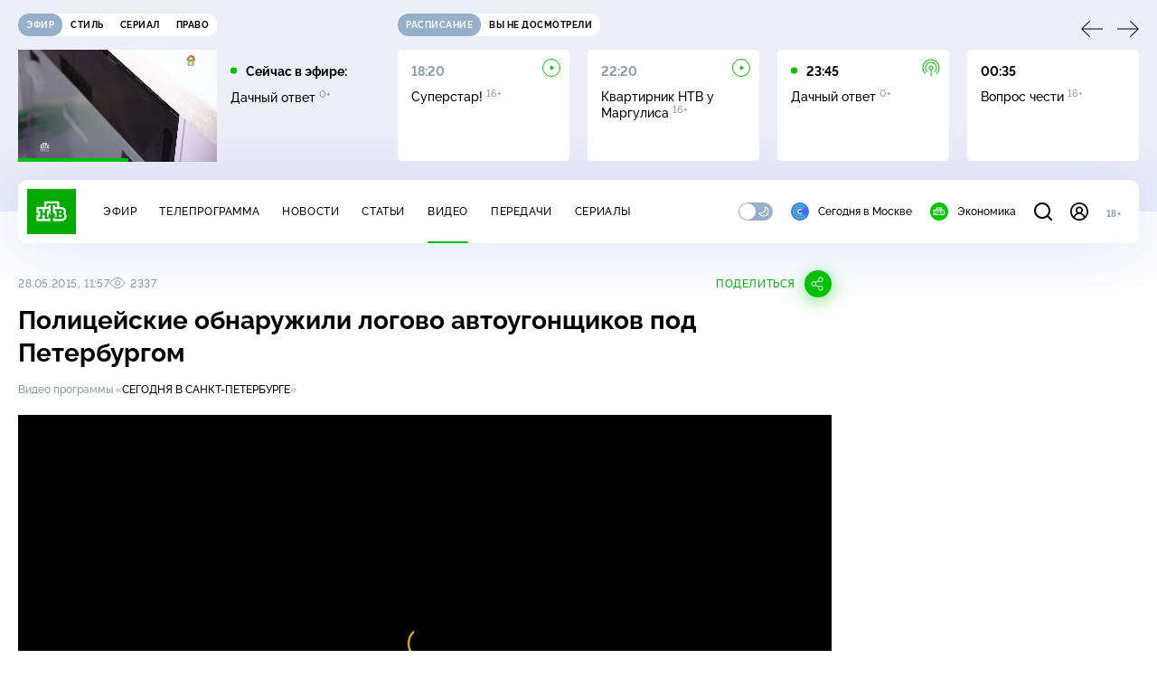

--- FILE ---
content_type: text/html
request_url: https://tns-counter.ru/nc01a**R%3Eundefined*ntv/ru/UTF-8/tmsec=mx3_ntv/688928959***
body_size: 16
content:
D3807719697E9A6CG1769904748:D3807719697E9A6CG1769904748

--- FILE ---
content_type: text/html; charset=UTF-8
request_url: https://www.ntv.ru/stories/new-amp/index.jsp
body_size: 2063
content:



<style>
html, body, .stories, .stories__content, amp-story-player  {
  width: 100%;
  height: 100%;
}
</style>
<html lang="en">
  <head>
    <meta charset="utf-8">
    <title>В&nbsp;России ввели штрафы за нарушения при выдаче сим-карт. Сюжеты // НТВ.Ru</title>
    <meta name="deccription" content="В&nbsp;России ввели штрафы за нарушения при выдаче сим-карт. Короткие сюжеты НТВ" />
    <link rel="canonical" href="/stories/new-amp">
    <meta name="viewport" content="width=device-width,minimum-scale=1,initial-scale=1">
    
      <meta property="og:image" content="https://cdn2-static.ntv.ru/home/news/2026/20260129/simki_kvadrat.jpg"/>
      <meta property="og:image:width" content="640" />
      <meta property="og:image:height" content="640" />
    

    <script async src="https://cdn.ampproject.org/amp-story-player-v0.js"></script>
    <link href="https://cdn.ampproject.org/amp-story-player-v0.css" rel="stylesheet" type="text/css" />

    <style page>
      @-webkit-keyframes loading {to {-webkit-transform: rotate(360deg);} }
      @-moz-keyframes loading { to { -moz-transform: rotate(360deg); } }
      @-ms-keyframes loading {to {-ms-transform: rotate(360deg);} }
      @keyframes loading { to { transform: rotate(360deg); }}

      .loader__icon {
        width: 40px;
        height: 40px;
        border-radius: 50%;
        background: transparent;
        position: absolute;
        top: calc(50% - 20px);
        left: calc(50% - 20px);

        border-top: 4px solid #00c400;
        border-right: 4px solid #00c400;
        border-bottom: 4px solid #eceff8;
        border-left: 4px solid #eceff8;

        -webkit-animation: loading 1.2s infinite linear;
        -moz-animation: loading 1.2s infinite linear;
        -ms-animation: loading 1.2s infinite linear;
        animation: loading 1.2s infinite linear;
      }

      html, body, amp-story-player {
        font-family: sans-serif;
        padding: 0;
        margin: 0;
        overflow: hidden;
      }

      .stories__content {
       width: 100%;
       height: 100%;
       position: relative;
       overflow: hidden;
      }
    </style>

    <script>
      const arr = [];
      let i = 0;
      
        arr.push({id: "66891", img: "/home/news/2026/20260129/simki_pre.jpg", order: i, stat: "key=KEKHJBKFKNKKJHKMKMKF-AF0CBD16114CBD4396D59F67D93D08FB11892B58"});
        i++;
      
        arr.push({id: "66951", img: "/home/news/2026/20260130/china_pre.jpg", order: i, stat: "key=KEKHJBKFKNKKJHKNKIKF-5A9145326C9C392CF34417D2798A96C770AEBB35"});
        i++;
      
        arr.push({id: "66773", img: "/home/news/2026/20260127/banki_pre.jpg", order: i, stat: "key=KEKHJBKFKNKKJHKLKKKH-2E8FD7B3DF34EB30C6FDC0F5BC412D6417925146"});
        i++;
      
        arr.push({id: "66966", img: "/home/news/2026/20260130/es_pre.jpg", order: i, stat: "key=KEKHJBKFKNKKJHKNKJKK-FA9338A20E1506260A16026F47B5AA0FF960E410"});
        i++;
      
        arr.push({id: "66968", img: "/home/news/2026/20260130/canada_pre.jpg", order: i, stat: "key=KEKHJBKFKNKKJHKNKJKM-69D1FDE1D9CBDA0714DCEE18DA5F573287CF24BF"});
        i++;
      
        arr.push({id: "66950", img: "/home/news/2026/20260130/snow_pre.jpg", order: i, stat: "key=KEKHJBKFKNKKJHKNKIKE-44B152CBC7D6033B1430EE9E5FC32766C21D27A1"});
        i++;
      
        arr.push({id: "66967", img: "/home/news/2026/20260130/samolet_pre.jpg", order: i, stat: "key=KEKHJBKFKNKKJHKNKJKL-A5133714F03FA7835AD94E3CC693E76C91E640B2"});
        i++;
      
        arr.push({id: "66969", img: "/home/news/2026/20260130/orenburg_pre.jpg", order: i, stat: "key=KEKHJBKFKNKKJHKNKJKN-C7532A340B1EC94B04939B5DB947AB04467FC59A"});
        i++;
      
      let player = null;
      let prog = 0;
      let eventFromParent = false;
     
      window.addEventListener("load", ()=> {
        player = document.querySelector('amp-story-player');
        
        if (player.isReady) {
          window.parent.postMessage({ action: 'set_items', items: arr } , "*");
        } else {
          player.addEventListener('ready', () => {
            window.parent.postMessage({ action: 'set_items', items: arr } , "*");
          });
        }
      });
      window.addEventListener("message", async (e)=> {
        const ntv = /\/\/[a-z0-9-_]+\.ntv\.ru/;
        const ntv_channel = /\/\/[a-z0-9-_]+\.ntv-channel\.com/;
        const { origin, data } = e;
      
        if (!(origin.match(ntv) ||  origin.match(ntv_channel))) return;
        if (data.action === 'firstPlay') {
          player.play();
          const id = data.id;
          const current = arr.find((item, i) => item.id=== id);
          if (!current) return;
          if (arr[0].id === current.id) {
            player.rewind(null);  
          } else {
            player.show(null, "storis" + id);  
          }
           
          eventFromParent = true;
          player.addEventListener('storyNavigation', (event) => {
            if (!eventFromParent) {
              const dir = prog < event.detail.progress ? 'forward' : 'back';
              prog = event.detail.progress;
              window.parent.postMessage({ action: 'change_active', active: event.detail.pageId.replace('storis', ''), dir: dir } , "*");
            }
             eventFromParent = false;
          })
        }
       
        if (data.action === 'go') {
          eventFromParent = data.isChange;
          const id = data.id;
          const current = arr.find((item, i) => item.id=== id);
          if (!current) return;
          player.show(null, "storis" + id);
          player.play();
        }
        if (data.action === 'pause') {
          player.pause();
        }
      })
    </script>
  </head>
  <body>
    <link rel="preload" href="https://cdn2-static.ntv.ru/home/news/2026/20260129/simki_pre.jpg" as="image">
    <div class="stories">
      <div class="stories__content">
      <div class="loader__icon"></div>
        <amp-story-player style="width:100%;height:100%;" >
          <script type="application/json">
            { "behavior": { "autoplay": false }, "controls": [ { "name": "share","visibility": "hidden" } ] }
          </script>
          <a href="/stories/new-amp/content.jsp?id=66891_66951_66773_66966_66968_66950_66967_66969#embedMode=2" class="story">
            <img src="https://cdn2-static.ntv.ru/home/news/2026/20260129/simki_pre.jpg"  loading="lazy" amp-story-player-poster-img>
          </a>
        </amp-story-player>
      </div>
    </div>
  </body>
</html>


   

--- FILE ---
content_type: text/html; charset=UTF-8
request_url: https://www.ntv.ru/stories/new-amp/content.jsp?id=66891_66951_66773_66966_66968_66950_66967_66969
body_size: 1560
content:


<!doctype html>
<html amp lang="ru">
  <head>
    <meta charset="utf-8">
    <title>В&nbsp;России ввели штрафы за нарушения при выдаче сим-карт. Сюжеты // НТВ.Ru</title>
    <meta NAME="DESCRIPTION" CONTENT="В&nbsp;России ввели штрафы за нарушения при выдаче сим-карт. Короткие сюжеты НТВ" />
    <link rel="canonical" href="/stories/amp/new/66891/">
    <meta name="viewport" content="width=device-width,minimum-scale=1,initial-scale=1">
    
      <meta property="og:image" content="https://cdn2-static.ntv.ru/home/news/2026/20260129/simki_kvadrat.jpg"/>
      <meta property="og:image:width" content="640" />
      <meta property="og:image:height" content="640" />
    
    <style amp-boilerplate>body{-webkit-animation:-amp-start 8s steps(1,end) 0s 1 normal both;-moz-animation:-amp-start 8s steps(1,end) 0s 1 normal both;-ms-animation:-amp-start 8s steps(1,end) 0s 1 normal both;animation:-amp-start 8s steps(1,end) 0s 1 normal both}@-webkit-keyframes -amp-start{from{visibility:hidden}to{visibility:visible}}@-moz-keyframes -amp-start{from{visibility:hidden}to{visibility:visible}}@-ms-keyframes -amp-start{from{visibility:hidden}to{visibility:visible}}@-o-keyframes -amp-start{from{visibility:hidden}to{visibility:visible}}@keyframes -amp-start{from{visibility:hidden}to{visibility:visible}}</style><noscript><style amp-boilerplate>body{-webkit-animation:none;-moz-animation:none;-ms-animation:none;animation:none}</style></noscript>
    <script async src="https://cdn.ampproject.org/v0.js"></script>
    <script async custom-element="amp-video" src="https://cdn.ampproject.org/v0/amp-video-0.1.js"></script>
    <script async custom-element="amp-story" src="https://cdn.ampproject.org/v0/amp-story-1.0.js"></script>
    <script async custom-element="amp-analytics" src="https://cdn.ampproject.org/v0/amp-analytics-0.1.js"></script>

    <style amp-custom>
      body, html {
        overflow: hidden;
      }
      amp-story {
        color: #fff;
        overflow: hidden;
      }
      amp-story-page {
        background-color: #000;
      }
      amp-story-grid-layer.bottom {
        align-content:end;
      }
      amp-story-grid-layer.noedge {
        padding: 0px;
      }
      amp-story-grid-layer.center-text {
        align-content: center;
      }
   
    </style>
  </head>
  <body>

    <amp-story id="live-story" standalone
      title="Сюжеты НТВ" publisher="НТВ" publisher-logo-src="https://www.ntv.ru/images/ntv_logo_180.png"
      poster-portrait-src="https://cdn2-static.ntv.ru/home/news/2026/20260129/simki_pre.jpg"
       poster-square-src="/home/news/2026/20260129/simki_kvadrat.jpg">
      
      <amp-story-page id="storis66891" auto-advance-after="storis_video66891"  data-sort-time="1769842800">
        <amp-story-grid-layer template="fill">
          <amp-video id="storis_video66891" autoplay 
            width="720" height="1280" poster="https://cdn2-static.ntv.ru/home/news/2026/20260129/simki_pre.jpg" layout="responsive" crossorigin="anonymous"
          >
            <source src="//cdn2-vod-mp4.ntv.ru/news/2026/20260129/STORISS_simki_hqvDfoQsQsexqrXlap_vert.mp4" type="video/mp4">
          </amp-video>
        </amp-story-grid-layer>
      </amp-story-page>
      
      <amp-story-page id="storis66951" auto-advance-after="storis_video66951"  data-sort-time="1769843400">
        <amp-story-grid-layer template="fill">
          <amp-video id="storis_video66951" autoplay 
            width="720" height="1280" poster="https://cdn2-static.ntv.ru/home/news/2026/20260130/china_pre.jpg" layout="responsive" crossorigin="anonymous"
          >
            <source src="//cdn2-vod-mp4.ntv.ru/news/2026/20260130/STORISS_china_hqQ4fAsZ0WPkSMgGBt_vert.mp4" type="video/mp4">
          </amp-video>
        </amp-story-grid-layer>
      </amp-story-page>
      
      <amp-story-page id="storis66773" auto-advance-after="storis_video66773"  data-sort-time="1769843100">
        <amp-story-grid-layer template="fill">
          <amp-video id="storis_video66773" autoplay 
            width="720" height="1280" poster="https://cdn2-static.ntv.ru/home/news/2026/20260127/banki_pre.jpg" layout="responsive" crossorigin="anonymous"
          >
            <source src="//cdn2-vod-mp4.ntv.ru/news/2026/20260127/STORISS_banki_hquscOrNXNHWuP2aSi_vert.mp4" type="video/mp4">
          </amp-video>
        </amp-story-grid-layer>
      </amp-story-page>
      
      <amp-story-page id="storis66966" auto-advance-after="storis_video66966"  data-sort-time="1769786700">
        <amp-story-grid-layer template="fill">
          <amp-video id="storis_video66966" autoplay 
            width="720" height="1280" poster="https://cdn2-static.ntv.ru/home/news/2026/20260130/es_pre.jpg" layout="responsive" crossorigin="anonymous"
          >
            <source src="//cdn2-vod-mp4.ntv.ru/news/2026/20260130/STORISS_es_hqoaMXKCN8ZLp7uLHp_vert.mp4" type="video/mp4">
          </amp-video>
        </amp-story-grid-layer>
      </amp-story-page>
      
      <amp-story-page id="storis66968" auto-advance-after="storis_video66968"  data-sort-time="1769787300">
        <amp-story-grid-layer template="fill">
          <amp-video id="storis_video66968" autoplay 
            width="720" height="1280" poster="https://cdn2-static.ntv.ru/home/news/2026/20260130/canada_pre.jpg" layout="responsive" crossorigin="anonymous"
          >
            <source src="//cdn2-vod-mp4.ntv.ru/news/2026/20260130/STORISS_canada_hqMdn29Grk26ZFtFAk_vert.mp4" type="video/mp4">
          </amp-video>
        </amp-story-grid-layer>
      </amp-story-page>
      
      <amp-story-page id="storis66950" auto-advance-after="storis_video66950"  data-sort-time="1769776500">
        <amp-story-grid-layer template="fill">
          <amp-video id="storis_video66950" autoplay 
            width="720" height="1280" poster="https://cdn2-static.ntv.ru/home/news/2026/20260130/snow_pre.jpg" layout="responsive" crossorigin="anonymous"
          >
            <source src="//cdn2-vod-mp4.ntv.ru/news/2026/20260130/STORISS_snow_hqFiAL4KOM1Km21aqX_vert.mp4" type="video/mp4">
          </amp-video>
        </amp-story-grid-layer>
      </amp-story-page>
      
      <amp-story-page id="storis66967" auto-advance-after="storis_video66967"  data-sort-time="1769787000">
        <amp-story-grid-layer template="fill">
          <amp-video id="storis_video66967" autoplay 
            width="720" height="1280" poster="https://cdn2-static.ntv.ru/home/news/2026/20260130/samolet_pre.jpg" layout="responsive" crossorigin="anonymous"
          >
            <source src="//cdn2-vod-mp4.ntv.ru/news/2026/20260130/STORISS_samolet_hqIrB0T6070csevEaY_vert.mp4" type="video/mp4">
          </amp-video>
        </amp-story-grid-layer>
      </amp-story-page>
      
      <amp-story-page id="storis66969" auto-advance-after="storis_video66969"  data-sort-time="1769787600">
        <amp-story-grid-layer template="fill">
          <amp-video id="storis_video66969" autoplay 
            width="720" height="1280" poster="https://cdn2-static.ntv.ru/home/news/2026/20260130/orenburg_pre.jpg" layout="responsive" crossorigin="anonymous"
          >
            <source src="//cdn2-vod-mp4.ntv.ru/news/2026/20260130/STORISS_orenburg_hqfQ0W3pAq5XYPPuqt_vert.mp4" type="video/mp4">
          </amp-video>
        </amp-story-grid-layer>
      </amp-story-page>
      
      <amp-analytics id="analytics_liveinternet">
        <script type="application/json">
          {
            "requests": {
            "pageview": "https://counter.yadro.ru/hit?uhttps%3A//www.ntv.ru/stories/amp/$REPLACE(${storyPageId},storis,);r${documentReferrer};s${screenWidth}*${screenHeight}*32;${random}" },
            "triggers": { "track pageview": { "on": "story-page-visible", "request": "pageview" } }
            }
        </script>
      </amp-analytics>
     
    </amp-story>
  </body>
</html>

--- FILE ---
content_type: text/css; charset=UTF-8
request_url: https://static2.ntv.ru/assets/css/timelines-QblgSMGL.css
body_size: 1190
content:
.rubute-badge{padding:28px 0;width:100%;background-color:var(--bg-header);text-align:center;margin-bottom:30px;border-radius:10px;display:-webkit-box;display:-webkit-flex;display:-ms-flexbox;display:flex;-webkit-box-pack:center;-webkit-justify-content:center;-ms-flex-pack:center;justify-content:center;-webkit-box-align:center;-webkit-align-items:center;-ms-flex-align:center;align-items:center}.rubute-badge h5{position:relative;padding-left:55px;margin-right:10px}.rubute-badge h5:before{content:"";display:block;position:absolute;width:40px;height:40px;background-image:url(https://static2.ntv.ru/static/images/spec/rutube/rutube.svg);background-repeat:no-repeat;background-size:contain;left:0;top:50%;-webkit-transform:translateY(-50%);-ms-transform:translateY(-50%);-o-transform:translateY(-50%);transform:translateY(-50%)}[data-theme=dark] .rubute-badge h5:before{-webkit-box-sizing:content-box;box-sizing:content-box;border:2px solid var(--white);border-radius:12px;left:-2px}@media screen and (max-width: 355px){[data-theme=dark] .rubute-badge h5:before{top:-2px}}@media screen and (max-width: 767px){.rubute-badge{padding:20px}.rubute-badge h5{text-align:left}}@media screen and (max-width: 767px) and (max-width: 355px){.rubute-badge h5:before{top:0;-webkit-transform:translateY(0);-ms-transform:translateY(0);-o-transform:translateY(0);transform:translateY(0)}}@media screen and (max-width: 767px){.rubute-badge svg{display:none}}.vk-badge{padding:28px 0;width:100%;background-color:var(--bg-header);text-align:center;margin-bottom:30px;border-radius:10px;display:-webkit-box;display:-webkit-flex;display:-ms-flexbox;display:flex;-webkit-box-pack:center;-webkit-justify-content:center;-ms-flex-pack:center;justify-content:center;-webkit-box-align:center;-webkit-align-items:center;-ms-flex-align:center;align-items:center}.vk-badge h5{position:relative;padding-left:50px;margin-right:10px}.vk-badge h5:before{content:"";display:block;position:absolute;width:40px;height:40px;background-image:url(https://static2.ntv.ru/static/images/spec/vk/vk.svg);background-repeat:no-repeat;background-size:contain;left:0;top:50%;-webkit-transform:translateY(-50%);-ms-transform:translateY(-50%);-o-transform:translateY(-50%);transform:translateY(-50%)}@media screen and (max-width: 767px){.vk-badge{padding:20px}.vk-badge h5{text-align:left}}@media screen and (max-width: 767px) and (max-width: 355px){.vk-badge h5:before{top:0;-webkit-transform:translateY(0);-ms-transform:translateY(0);-o-transform:translateY(0);transform:translateY(0)}}@media screen and (max-width: 767px){.vk-badge svg{display:none}}:root{--primary: #00c400;--secondary: #95b0c8;--bg: #ffffff;--bg-secondary: #f4f7ff;--bg-secondary-09: rgba(244, 247, 255, .9);--inversion: #000000;--bg-header: #eceff8;--bg-bar: #ffffff;--bg-adv: #f3f3f3;--bg-program: #1b232f;--bg-program-06: rgba(27, 35, 47, .6);--bg-program-08: rgba(27, 35, 47, .8);--color-stroke-news: #99e799;--search: rgba(153, 231, 153, .6);--green-light: rgba(153, 231, 153, .2);--color-stroke-article: #dfe7ee;--divider: #cad7e3;--gradient-g: linear-gradient(90deg, #1b232f 0%, rgba(27, 35, 47, 0) 90.63%);--gradient-v: linear-gradient(0deg, #1b232f 0%, rgba(27, 35, 47, 0) 100%);--success: #3ccb7e;--error: #ff6442;--black: #000000;--white: #ffffff;--text-primary: #000000;--text-secondary: #839cb1;--link: #00b400;--shadow: 0px 4px 70px rgba(0, 56, 255, .15);--shadow-mini: 0px 4px 30px rgba(0, 56, 255, .15);--shadow-accent: 0px 4px 20px rgba(0, 196, 0, .5);--shadow-accent-tabs: 0px 2px 4px rgba(0, 196, 0, .5);--loader: rgba(255, 255, 255, .7);--bg-o: rgba(255, 255, 255, 0)}[data-theme=dark]{--primary: #00c400;--secondary: #7a91a6;--bg: #1b232f;--bg-secondary: #253345;--bg-secondary-09: rgba(27, 35, 47, .9);--inversion: #ffffff;--bg-header: #141920;--bg-bar: #253345;--bg-adv: #2b333e;--bg-program: #141920;--bg-program-06: rgba(20, 25, 32, .6);--bg-program-08: rgba(20, 25, 32, .8);--color-stroke-news: #10621a;--search: rgba(16, 98, 26, .6);--green-light: rgba(16, 98, 26, .2);--color-stroke-article: #424a55;--divider: #394655;--gradient-g: linear-gradient(90deg, #141920 0%, rgba(20, 25, 32, 0) 90.63%);--gradient-v: linear-gradient(0deg, #141920 0%, rgba(20, 25, 32, 0) 100%);--success: #27bd6c;--error: #e24c2b;--black: #000000;--white: #ffffff;--text-primary: #e4edf5;--text-secondary: #88a2b9;--link: #00c400;--shadow: 0px 4px 70px rgba(0, 0, 0, .55);--shadow-mini: 0px 4px 30px rgba(0, 0, 0, .55);--shadow-accent: 0px 4px 25px rgba(0, 196, 0, .5);--shadow-accent-tabs: 0px 2px 4px rgba(0, 196, 0, .5);--loader: rgba(27, 35, 47, .7);--bg-o: rgba(27, 35, 47, 0)}:root{--layoutOffset: 30px}@media screen and (max-width: 1439px){:root{--layoutOffset: 20px}}@media screen and (max-width: 355px){:root{--layoutOffset: 10px}}.timelines__item{display:grid;grid-template-columns:80px 1fr;grid-column-gap:20px;-webkit-box-align:baseline;-webkit-align-items:baseline;-ms-flex-align:baseline;align-items:baseline;-moz-user-select:unset;-ms-user-select:unset;user-select:unset;-webkit-user-select:text}.timelines__item *{-moz-user-select:unset;-ms-user-select:unset;user-select:unset;-webkit-user-select:text}.timelines__item:not(:last-child){margin-bottom:20px}.timelines__timeline,.timelines__text a{color:var(--link)}@media screen and (max-width: 1279px){.timelines__item{grid-template-columns:70px 1fr}}@media screen and (max-width: 767px){.timelines__item{grid-column-gap:10px;grid-template-columns:60px 1fr}}


--- FILE ---
content_type: text/xml; charset=UTF-8
request_url: https://stat.ntv.ru/ads/getVideo?from=da
body_size: 2587
content:
<?xml version="1.0" encoding="UTF-8"?>
<VAST version="2.0" xmlns:xsi="http://www.w3.org/2001/XMLSchema-instance" xsi:noNamespaceSchemaLocation="vast.xsd" >
  <Ad id="2543353">
    <InLine>
       <AdSystem>Ntv.Ru advertising system with Ponkin Extensions</AdSystem>
       <AdTitle>Ntv.Ru</AdTitle>
         <Error><![CDATA[https://stat.ntv.ru/ads/?a=error&t=video&hash=2543353.1769904758366.0D251D0A.3PEzqPqtN2xtxPyZHpqzcmum8zA]]></Error>
         <Impression><![CDATA[https://stat.ntv.ru/ads/?a=impression&t=video&hash=2543353.1769904758366.0D251D0A.3PEzqPqtN2xtxPyZHpqzcmum8zA]]></Impression>
         <Creatives>
             <Creative>
                 <Linear skipoffset="00:00:01">
                     <Duration>00:01:010</Duration>
                     <TrackingEvents></TrackingEvents>
                     <AdParameters></AdParameters>
                     <VideoClicks>
                         <ClickThrough><![CDATA[https://www.ntv.ru/peredacha/The_Masked_Singer/?from=promo]]></ClickThrough>
                         <ClickTracking><![CDATA[https://stat.ntv.ru/ads/?a=click&t=video&hash=2543353.1769904758366.0D251D0A.3PEzqPqtN2xtxPyZHpqzcmum8zA]]></ClickTracking>
                     </VideoClicks>
                     <MediaFiles>
                        <MediaFile id="1" delivery="progressive" type="video/mp4" bitrate="" maintainAspectRatio="true" scalable="true" width="640" height="360">
                        <![CDATA[https://cdn2-vod-mp4.ntv.ru/promo/2026/20260113/maska_promo1_0802_hq5c86RuKYqeY4C01f_lo.mp4?ts=1769991158&md5=m_2_Q25ukgWw4fyhmR_JRQ]]>
                        </MediaFile>
                     </MediaFiles>
                 </Linear>
             </Creative>
         </Creatives>
         <Extensions>
            <Extension type="startTime"><![CDATA[00:00]]></Extension>
            <Extension type="skipTime"><![CDATA[00:01]]></Extension>
            <Extension type="linkTxt"><![CDATA[&#1087;&#1077;&#1088;&#1077;&#1081;&#1090;&#1080; &#1087;&#1086; &#1089;&#1089;&#1099;&#1083;&#1082;&#1077;]]></Extension>
            <Extension type="isClickable"><![CDATA[1]]></Extension>
            <Extension type="addClick">
            <![CDATA[https://stat.ntv.ru/ads/?a=click&t=video&hash=2543353.1769904758366.0D251D0A.3PEzqPqtN2xtxPyZHpqzcmum8zA]]>
            </Extension>
            <Extension type="controls">
                    <control id="adlabel" layout="1"/>
                    <control id="countdown" layout="1"/>
                    <control id="soundbtn" layout="1"/>
                    <control id="timeline" layout="1"/>
            </Extension>
         </Extensions> 
     </InLine>
  </Ad>
</VAST>


--- FILE ---
content_type: application/javascript; charset=UTF-8
request_url: https://static2.ntv.ru/assets/js/timelines.type_style-10oWNJyT.js
body_size: 875
content:
import{d as defineComponent,o as openBlock,b as createElementBlock,e as createVNode,f as withCtx,p as createTextVNode,h as createCommentVNode,v as hUi,_ as _sfc_main$3,F as Fragment,l as renderList,t as toDisplayString,a as unref,bR as getHeaderHeight,b8 as getElTopPosition,x as _sfc_main$4}from"../main-Cvt-83zG.js";import{c as convertFrameToTime,s as setPlayerTimeline}from"./time-C1orw5eg.js";const _hoisted_1$2=["href"],_sfc_main$2=defineComponent({__name:"RutubeBadge",props:{link:{}},setup:e=>(e,t)=>{const a=hUi,i=_sfc_main$3;return e.link?(openBlock(),createElementBlock("a",{key:0,href:e.link,target:"_blank",class:"rubute-badge hov-b"},[createVNode(a,{type:"heading",size:"s"},{default:withCtx((()=>[createTextVNode(" Полный выпуск смотрите на RUTUBE ")])),_:1}),createVNode(i,{name:"arrow",width:"24",height:"24"})],8,_hoisted_1$2)):createCommentVNode("",!0)}}),_hoisted_1$1=["href"],_sfc_main$1=defineComponent({__name:"VkBadge",props:{link:{}},setup:e=>(e,t)=>{const a=hUi,i=_sfc_main$3;return e.link?(openBlock(),createElementBlock("a",{key:0,href:e.link,target:"_blank",class:"vk-badge hov-b"},[createVNode(a,{type:"heading",size:"s"},{default:withCtx((()=>[createTextVNode(" Полный выпуск смотрите в VK Видео ")])),_:1}),createVNode(i,{name:"arrow",width:"24",height:"24"})],8,_hoisted_1$1)):createCommentVNode("",!0)}}),_hoisted_1={class:"timelines"},_sfc_main=defineComponent({__name:"Timelines",props:{videoId:{},timelines:{}},setup(e){const t=e;return(e,a)=>{const i=_sfc_main$4,n=hUi;return openBlock(),createElementBlock("dl",_hoisted_1,[(openBlock(!0),createElementBlock(Fragment,null,renderList(e.timelines,((e,a)=>(openBlock(),createElementBlock("span",{key:`${e.time}-${a}`,class:"timelines__item"},[createVNode(n,{type:"caption",size:"xs",tag:"dt",class:"timelines__timeline"},{default:withCtx((()=>[createVNode(i,{"is-other-site-url":"",link:"javascript:void(0)",onClick:a=>(e=>{const a=convertFrameToTime(e);setPlayerTimeline(a,t.videoId);const i=document.querySelector("#content-player")||null,n=getHeaderHeight(),o=getElTopPosition(i);window.scrollTo({top:o-n,behavior:"smooth"})})(e.time)},{default:withCtx((()=>[createTextVNode(toDisplayString(unref(convertFrameToTime)(e.time)),1)])),_:2},1032,["onClick"])])),_:2},1024),createVNode(n,{tag:"dd",inner:!0,class:"timelines__text"},{default:withCtx((()=>[createTextVNode(toDisplayString(e.name),1)])),_:2},1024)])))),128))])}}});export{_sfc_main$1 as _,_sfc_main$2 as a,_sfc_main as b};


--- FILE ---
content_type: application/javascript; charset=UTF-8
request_url: https://static2.ntv.ru/assets/js/ad-side-bar.type_style-N_s-LCNi.js
body_size: 559
content:
import{u as useSdaSlots}from"./use-sda-slots-DugVKExV.js";import{d as defineComponent,k as ref,as as BREAKPOINTS,o as openBlock,b as createElementBlock,at as AD_OWNER_ID}from"../main-Cvt-83zG.js";const _sfc_main=defineComponent({__name:"AdSideBar",setup(e){const o=ref(null),a=()=>{var e,a;const n=document.querySelector('meta[name="keywords"]'),t=(null==(e=null==n?void 0:n.getAttribute("content"))?void 0:e.replace(",",""))||"НТВ новости события программа";o.value=null==(a=window.MTT)?void 0:a.wrapper({containerId:"adfox_15529136651199965",adfox:{ownerId:AD_OWNER_ID,paramsAdaptive:{desktop:{p1:"cmmiz",p2:"gdyk",pk:t,pke:"1"},tablet:{p1:"cmmiz",p2:"gdyk",pk:t,pke:"1"}},onStub:()=>console.info("[300x600]: onStub")},banner:{refresh:{checkVisibility:!0,seconds:30}}})},n=()=>{var e;null==(e=o.value)||e.destroy(),o.value=null};return window.innerWidth>BREAKPOINTS.tablet&&useSdaSlots({id:"adfox_15529136651199965",name:"300X600",cb:a,destroyCb:n}),(e,o)=>(openBlock(),createElementBlock("div",{id:"adfox_15529136651199965",class:"ad-side-bar"}))}});export{_sfc_main as _};
